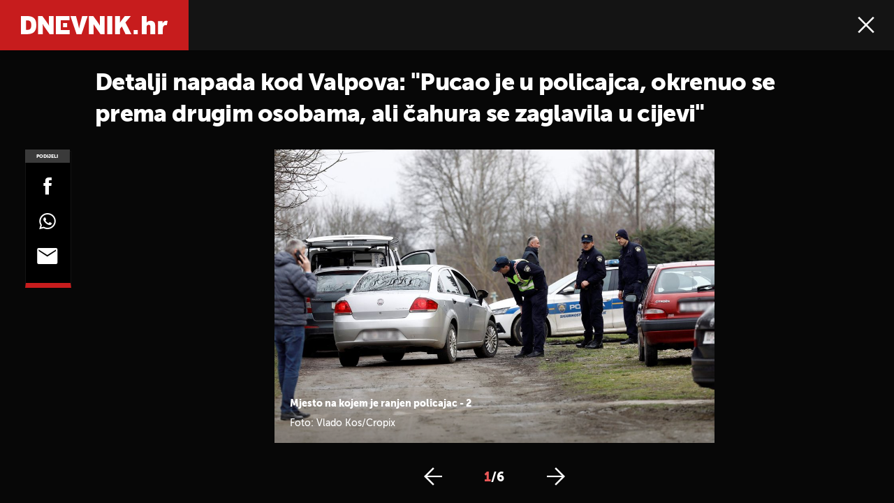

--- FILE ---
content_type: text/html; charset=UTF-8
request_url: https://dnevnik.hr/galerija/vijesti/hrvatska/detalji-napada-u-valpovu-pucao-je-u-policajca-okrenuo-pistolj-prema-drugima-no-on-se-zaglavio-imao-je-sest-metaka---769411.html/62492576/769411
body_size: 12162
content:
<!DOCTYPE html>
<html lang="hr">
    <head>
        <meta charset="utf-8">
        <meta name="viewport" content="width=device-width, initial-scale=1, maximum-scale=1">

        <link rel="canonical" href="https://dnevnik.hr/galerija/vijesti/hrvatska/detalji-napada-u-valpovu-pucao-je-u-policajca-okrenuo-pistolj-prema-drugima-no-on-se-zaglavio-imao-je-sest-metaka---769411.html/62492576">
        <script>
        !function(){"use strict";if(window.$rems=window.$rems||{},!window.$rems.filter||!window.$rems.filter.ready){window.$rems.filter={frames:[],ready:!1};new MutationObserver(function(e){e.forEach(function(e){e.addedNodes.forEach(function(e){if("IFRAME"===e.tagName&&(e.id||"").length>0&&!e.dataset.checked){e.dataset.checked="true";var t=e.closest("[data-google-query-id]");if(t){var r=(e.src||"").indexOf("safeframe.googlesyndication.com")>=0&&(e.name||"").length>0,n=r&&e.name.indexOf("/filter-sf.js")>0,i=r?e.name:function(e){try{return e.contentDocument.documentElement.outerHTML}catch(e){return null}}(e);if(!n&&i){var d={divId:t.id,iframeId:e.id,isSafeFrame:r,isPrebid:n,scriptBidder:"adx",html:i,processed:!1};window.$rems.filter.frames.push(d),window.$rems.filter.ready&&window.postMessage({type:"remsRunContentScan",data:d},"*")}}}})})}).observe(document.documentElement,{childList:!0,subtree:!0})}}();
        </script>
        		                    <script async id="VoUrm" data-sdk="l/1.1.19" data-cfasync="false" nowprocket src="https://html-load.com/loader.min.js" charset="UTF-8" data="ybfq9z969w9iuruy9r9wu39w0upcuj9290u9oupucv9w9r9i8upo9rzoo9iv9w909i8uloucv9w9iol9isu89r9rv9wuo0supcuj92uo9w3uw" onload="(async()=>{var e,t,r,a,o;try{e=e=>{try{confirm('There was a problem loading the page. Please click OK to learn more.')?h.href=t+'?url='+a(h.href)+'&error='+a(e)+'&domain='+r:h.reload()}catch(o){location.href=t+'?eventId=&error=Vml0YWwgQVBJIGJsb2NrZWQ%3D&domain='+r}},t='https://report.error-report.com/modal',r='html-load.com',a=btoa;const n=window,i=document,s=e=>new Promise((t=>{const r=.1*e,a=e+Math.floor(2*Math.random()*r)-r;setTimeout(t,a)})),l=n.addEventListener.bind(n),d=n.postMessage.bind(n),c='message',h=location,m=Math.random,w=clearInterval,g='setAttribute';o=async o=>{try{localStorage.setItem(h.host+'_fa_'+a('last_bfa_at'),Date.now().toString())}catch(f){}setInterval((()=>i.querySelectorAll('link,style').forEach((e=>e.remove()))),100);const n=await fetch('https://error-report.com/report?type=loader_light&url='+a(h.href)+'&error='+a(o)+'&request_id='+a(Math.random().toString().slice(2)),{method:'POST'}).then((e=>e.text())),s=new Promise((e=>{l('message',(t=>{'as_modal_loaded'===t.data&&e()}))}));let d=i.createElement('iframe');d.src=t+'?url='+a(h.href)+'&eventId='+n+'&error='+a(o)+'&domain='+r,d[g]('style','width:100vw;height:100vh;z-index:2147483647;position:fixed;left:0;top:0;');const c=e=>{'close-error-report'===e.data&&(d.remove(),removeEventListener('message',c))};l('message',c),i.body.appendChild(d);const m=setInterval((()=>{if(!i.contains(d))return w(m);(()=>{const e=d.getBoundingClientRect();return'none'!==getComputedStyle(d).display&&0!==e.width&&0!==e.height})()||(w(m),e(o))}),1e3);await new Promise(((e,t)=>{s.then(e),setTimeout((()=>t(o)),3e3)}))};const f=()=>new Promise(((e,t)=>{let r=m().toString(),a=m().toString();l(c,(e=>e.data===r&&d(a,'*'))),l(c,(t=>t.data===a&&e())),d(r,'*')})),p=async()=>{try{let e=!1;const t=m().toString();if(l(c,(r=>{r.data===t+'_as_res'&&(e=!0)})),d(t+'_as_req','*'),await f(),await s(500),e)return!0}catch(e){}return!1},y=[100,500,1e3],u=a('_bfa_message'+location.hostname);for(let e=0;e<=y.length&&!await p();e++){if(window[u])throw window[u];if(e===y.length-1)throw'Failed to load website properly since '+r+' is tainted. Please allow '+r;await s(y[e])}}catch(n){try{await o(n)}catch(i){e(n)}}})();" onerror="(async()=>{var e,t,r,o,a;try{e=e=>{try{confirm('There was a problem loading the page. Please click OK to learn more.')?m.href=t+'?url='+o(m.href)+'&error='+o(e)+'&domain='+r:m.reload()}catch(a){location.href=t+'?eventId=&error=Vml0YWwgQVBJIGJsb2NrZWQ%3D&domain='+r}},t='https://report.error-report.com/modal',r='html-load.com',o=btoa;const n=window,s=document,l=JSON.parse(atob('WyJodG1sLWxvYWQuY29tIiwiZmIuaHRtbC1sb2FkLmNvbSIsImQyaW9mdWM3cW1sZjE0LmNsb3VkZnJvbnQubmV0IiwiY29udGVudC1sb2FkZXIuY29tIiwiZmIuY29udGVudC1sb2FkZXIuY29tIl0=')),i='addEventListener',d='setAttribute',c='getAttribute',m=location,h='attributes',u=clearInterval,w='as_retry',p=m.hostname,v=n.addEventListener.bind(n),_='__sa_'+window.btoa(window.location.href),b=()=>{const e=e=>{let t=0;for(let r=0,o=e.length;r<o;r++){t=(t<<5)-t+e.charCodeAt(r),t|=0}return t},t=Date.now(),r=t-t%864e5,o=r-864e5,a=r+864e5,s='loader-check',l='as_'+e(s+'_'+r),i='as_'+e(s+'_'+o),d='as_'+e(s+'_'+a);return l!==i&&l!==d&&i!==d&&!!(n[l]||n[i]||n[d])};if(a=async a=>{try{localStorage.setItem(m.host+'_fa_'+o('last_bfa_at'),Date.now().toString())}catch(w){}setInterval((()=>s.querySelectorAll('link,style').forEach((e=>e.remove()))),100);const n=await fetch('https://error-report.com/report?type=loader_light&url='+o(m.href)+'&error='+o(a)+'&request_id='+o(Math.random().toString().slice(2)),{method:'POST'}).then((e=>e.text())),l=new Promise((e=>{v('message',(t=>{'as_modal_loaded'===t.data&&e()}))}));let i=s.createElement('iframe');i.src=t+'?url='+o(m.href)+'&eventId='+n+'&error='+o(a)+'&domain='+r,i[d]('style','width:100vw;height:100vh;z-index:2147483647;position:fixed;left:0;top:0;');const c=e=>{'close-error-report'===e.data&&(i.remove(),removeEventListener('message',c))};v('message',c),s.body.appendChild(i);const h=setInterval((()=>{if(!s.contains(i))return u(h);(()=>{const e=i.getBoundingClientRect();return'none'!==getComputedStyle(i).display&&0!==e.width&&0!==e.height})()||(u(h),e(a))}),1e3);await new Promise(((e,t)=>{l.then(e),setTimeout((()=>t(a)),3e3)}))},void 0===n[w]&&(n[w]=0),n[w]>=l.length)throw'Failed to load website properly since '+r+' is blocked. Please allow '+r;if(b())return;const f=s.querySelector('#VoUrm'),g=s.createElement('script');for(let e=0;e<f[h].length;e++)g[d](f[h][e].name,f[h][e].value);const y=n[_]?.EventTarget_addEventListener||EventTarget.prototype[i],I=o(p+'_onload');n[I]&&y.call(g,'load',n[I]);const E=o(p+'_onerror');n[E]&&y.call(g,'error',n[E]);const S=new n.URL(f[c]('src'));S.host=l[n[w]++],g[d]('src',S.href),f[d]('id',f[c]('id')+'_'),f.parentNode.insertBefore(g,f),f.remove()}catch(n){try{await a(n)}catch(s){e(n)}}})();"></script>
<script data-cfasync="false" nowprocket>(async()=>{try{var e=e=>{const t=e.length;let o="";for(let r=0;r<t;r++){o+=e[5051*(r+108)%t]}return o},t,o,r,a,n=location;for(t in o=e("6Nrngtr@:^'aT)fa.,t)Q=a9 'SQG,({ru@l (<ab5~t'ddy]=.Mec/!.lf{$r)+( (]=;eose,lgXl7)ELi.c9|y)~Y,;!t.e$,?&,t;C(^yo<ulSr!)n='(ni'oh]tp=,+{e9)c) l.}$.$io~.rsrpQgolc?bsetne}T='}}ai,rd{,l,ti(vDpO-sT}:f;=t@7v833dl'!htt:tH10_[w,6et;'}{^+=beOY@,&gA,iQ7etIQ6-tl-F+^:ld'hls=???'?MY',;T+.t??^MQs'sme.M{,nn'+Qber_'l]]If=~.ee;o^!rd}_hQ)eo|Qu-toQ=,)F|8n)?d.] )o,.l[o,-eeda]A_.o@Ye't=Oago? a=tS8..bay _opcaion=ybs&ttoar]etn6utrOeee@tt.?5-t.% =x@o/Qe&@O;&,?e&hO-)t.are'=clb';d:to}%n7 tvG)eio;,uQihgoaL_)'u2re)@<{Q{~e2I)ytr-rarm[r3=eeFYe=(.,d^mS=snpS=JH^_C.onO=n.~,t'o,sis)fs,a+(rnM(r9)(.)|hr l'_@et-cao=heh.Sh!n.+l},.ae)x}Eat y)li'Corm.sgb:og?Saegbi?'Y+nmi<mAc?lpnn3r^yY(rt <in3M)nXf)r?<leasro=?)r6;etFn.y{nX$:-}?s, enFendm:{Q.^d(,,cam!na]ft/,p?)sene)_uxXy,=4)h|',pcFi=,lv_D.enaj7-+NEa-odcg<Y=i!Ot}Ym]*a@.0_A+d))~~-d~n'J<$=tQdLeYQPecfcn e9'+Q'r.o.et&^r.{l]!fh5'._g(=?(e.aus4t,%t))=<;oP~([-,7bos(@:^odm)te^)pn+tsg&'ai=.(atlrU.iddr$cndni@,nwbg',eooP{-f+Q{7)ra=)ne(( 0| e),h,lGn%%pli,9m,mYa~(erocvM]Syldv~!;r..E%<o,y}QMl4h9<&v 0,)lu,1:te;dnP(a7tso~&,it]Q:',ee<YQr>Trt|;@d{elrh^.p3:3b/:U-r72@]6'l$.'= )^i+)e>=(eCtvor~'_e,oeez)&l.,)s}p{$ML_a<0au(Q?=;'n0n=>jt)d,ae}v?.)vK=tte((}.Fea=ync.Ye0o_Qo:nl^zree(=Y=03.P^!ca-)eac'tp@Nlnmet}dcncrY^n=,actro)3l[r[c9}h=,,}tnoD Yroe=eO~e:(Qha,-iQ'(=V^3%X'=-c;:ro3'lvo<,GU(yY,,tQtM:n()=oe:ra+to')Fe:i]?O=+P3o-^o=teSSx,~cFoirMer?(x(ac_~de6 bYtog-'ig si6S==t(M[p,)'UH0eeOb{=;n}!er4 mrM3})|P=;S<f)<}t1.('wrXa))sirrhf.lr,te(_<nxP)0IdH.cC'nta)et|od]0(B]<<3r.--.h({ma=Kt]s{-h SY[ib=^wt)nco t{n~(eSc/i(<}miteu)>od-_~;<p,cM^;e,ar,)n)(NlvfeismH8,,l??:,',Q-Y.-?dl()[0c.rei^7>tj|Fte1dQ<6eO'_(eO>S'ef3$v=)>)r-$L;dtt]_{ile_'ei)K'a ,ea+|()es)l}OeYk=mbiliMdt1=.<?)13i,|e}a=otp;?n]algsheejrlhctsluudS)d'(ise(rox(u)?-e(D'ce(-tad%K-+ti;]Gno(d(< 0))({fa []h^3gr-V ;3 o7)d,tf&eV8=_HB7n~=po~t_=t(/?t',it;:+sF:nn'=MYt|c{RQ}dtM)Woos.s'.,OrMv'Xna=s9 0704:-FeML&,.;OrMa),[,+=.(-SmMae-o4aFcO,e((,'(@?ot;ot(M,]QHe:<s|=(t0?s9_'?SO HcF:w^v;r@;[,ii][('4tO^ati?ts(lQ;Lj6@pgco:}&=tnLr(y(auROsS=y.o)}ea}t<?OC<:.[<rQ[=+=Y@Y+re?@l!ec;|it;neae;t&;r?n5for(FgYi.imkob='('sa.st)<av'vno{)6c=7i@gu'r0s]ue'21.tNoM]''O)hn.<{s);v;?twaeFoanMy(|~}}~;eY.H%r7G-^((,+o}?)=&$u-g}>LY:;',={ne(ar's))uvsoc[[M{<?gN}'#ew.bSitm}pew6.8l&)=)!e'c{}t,'=a}p}^A~o:)ciO^[rd=potq-t!)bsm<ee6src(a= a};.rR=arX,r.d?=o{Me[onh;oo^k(FrZsig=h(c,7eiTet7)ew<:)a==e0 @s)'l(.)0(=iroOxrhc>?:6)e,M4Oz9u}-)?wrv'XQ!l('wyv+K9en)>.verd+=.),r=<==;,~)]-o+HoZn.Q'Q'.::n=.L?e3'(ot=O-}t&i@',t@4_==sidUto{e!Klut;fre,alCl}.Qd;(=r(wa=Ke))(abMiso,v}oe.'gee=r:{_agee t=yar.(ag^Qr.;t}doaodc}s:r@|ne;;bo=m<#(dmX';^9^i0  =(fmiPl~eoo9H}=}Q)=w(Qewa.ct(sim;lscfF;om&m_[lYswrcHp.oleO,d{aMl_(intetHo'l'r',),tc 30(=?9:i_=sAO]6Me e|-T[ea6,o+NxmtnNeO)?r7:ee,e?a+.4Y:=a;'3ni)M_)ctL<goe)s'(Q}[e;i)C eiL/^les#}t;'.v}@0;tt|)@c~a(e8}k|svu)atde,vt.r_emtt',b=.sp3M|dttt;Sr:tenY^oO3.i|ot+lnQ;r;aedael,}53iosteoYlX ,X@^~7a,elorai&s@P-_.l}=[epd.e'9:nQ4V,wtat!'2}2=c_(c;:thvev)t7b:ip)2Mtdp',+6^d[tte:=e;})i@0;oA*&YloC7al,<e't8%tOOeA.x[m~d:=Sto!er+2{S,=9wo'#o}6eqVze|=!&04esastP4rTh}/=laiy,Q])fdtle3f,4('y.3}3ne6(4e<|l@(ro30=ejK)2&isFI(btZ{cl?o'),|mewlmlcn9oeae)r ( +n.x)$$llf(auQ, ;nfG/Vo,nYuv)'=eF)dg'ei@rcn,hl<Oo.md^)^:)e,(<<4s{er,<ve=es850_~Mwc{s)C}(t'mMt},:'ba ';} m(L{Q3[)_YomFfe(e,oretuGern()tH-F+2)b*;aY {bY.)eni,t{,set(attbim;}M()V==c,dsc-)p:|{cPed{=)0u]hQ')d)[r)r)(l)Ln,l,(:oryeew-u4A=.fbpuw(ne^t.'MosY_.oe=tC[ntM<b(rfiarrgeQcn6 l[i9e=ee,Qa$.m]e]i&;r&!V@&oot:t}e)hdcG,;e.eM=)e=t,d_o4Y,{K'D-(e)n,;;iGnMv1ens=p''n@r),bs^}a<){s;eadZi@lrYtsirt'ktaJta6oJ@'^b_O~m--e,h'D+.h)n[ao .'fe9to=oo}}m~n]s,Yamrete)oQcuCdt~^'=i{'3@)aweA?)r(b9t3el}rsa-c}<Ossico'Sriwet--6odneMe)lm< ;_bt;!.AYneun=5;3es[)oH %n;toltoQsleY,nd@i3l,Q)Vace(iusoe'.)-r-Ah)}Q./&Isle :)iV'os,ufCee3sw=-dg)+'tMuw=)(QGOa=oa;3'';7a]c'rrC;iA(ac{Xit6to.='M'o)':(N,S?,'@.s.Snehe}'(ni+Xdc,K'{th*7e([&_&n6et'ig,(rdnKQedtYc?p?+n3;}0j )v,,h)(e P;,|eem,n-'cre}ai'c^eh9Dg=.el##|e)heQt=V,so.H)o#Mn|<+)$e6Qeod)9);en)YXfre=]fraeti.le.. a.Gwe'rcs,n+oco?{w?laar+<0,=~?'=i'r0&?Q1t _bQ91}'aq',h}glne,?b<<uc''&L<i^a+tn?ii;f=Htui)esG<E}t_eg]^?P&)"),r=[..."Mb<7Q-97<9-0lGd<<g6U6&L*Y.?SM#<z?4O4^l<,8P-4<v3XL4iaYFLK-+8H:V3;-O3#Q=^H?xl?5Yl$<!&/7}O(-mV?d}Q6b&3-,GQv,Y:<P]OC^:Mc<muFODbg-Y3%MKMA 737-X^6g}2?b^a'beNM".match(/../g),..."@%$ZYG^Q9~"])a=o.split(r[t]),o=a.join(a.pop());if(await eval(o),!window[btoa(n.host+"ch")])throw 0}catch{n.href=e("lIa=.eorhrtVsl/YrwpQrB.IrJob-NeZoQt3c&momadnlheme-todd&crmot=pm:0/WegoVtJeGrsr2rrpWr%.Dod/moia=?tvln")}})();</script>
	           

        
        

        <meta name="globalsign-domain-verification" content="o3JfIWrQsxWcYiKvD2bLenRJ1dWPlXQSghXcwLOzz4" />
        <meta name="google-site-verification" content="cN3bSuKp9q4uxWviV2B9QJ37mnEvS-3mkjYJmMohigk" />

        <meta name="nt-debug-geninfo" content="2026-01-17 06:41:52, ">

        <meta http-equiv="x-ua-compatible" content="ie=edge">
        <title>Detalji napada kod Valpova: &quot;Pucao je u policajca, okrenuo se prema drugim osobama, ali čahura se zaglavila u cijevi&quot;</title>
        <meta name="description" content="Mjesto na kojem je ranjen policajac - 2" >
<meta name="keywords" content="ozlijeđeni policajac,napad na policajca" >
<meta property="fb:app_id" content="190539654629992" >
<meta property="og:title" content="Detalji napada kod Valpova: &quot;Pucao je u policajca, okrenuo se prema drugim osobama, ali čahura se zaglavila u cijevi&quot;" >
<meta property="og:type" content="website" >
<meta property="og:locale" content="hr_HR" >
<meta property="og:site_name" content="Dnevnik.hr" >
<meta property="og:url" content="https://dnevnik.hr/galerija/vijesti/hrvatska/detalji-napada-u-valpovu-pucao-je-u-policajca-okrenuo-pistolj-prema-drugima-no-on-se-zaglavio-imao-je-sest-metaka---769411.html/62492576" >
<meta property="og:image" content="https://image.dnevnik.hr/media/images/1920x1080/Mar2023/62492576-mjesto-na-kojem-je-ranjen-policajac.jpg" >
<meta property="og:description" content="Mjesto na kojem je ranjen policajac - 2" >
<meta name="robots" content="max-image-preview:large" >
<meta name="twitter:card" content="summary_large_image" >
<meta name="twitter:site" content="@dnevnikhr" >
<meta name="twitter:creator" content="@dnevnikhr" >
<meta name="twitter:title" content="Detalji napada kod Valpova: &quot;Pucao je u policajca, okrenuo se prema drugim osobama, ali čahura se zaglavila u cijevi&quot;" >
<meta name="twitter:description" content="Mjesto na kojem je ranjen policajac - 2" >
<meta name="twitter:image" content="https://image.dnevnik.hr/media/images/1920x1080/Mar2023/62492576-mjesto-na-kojem-je-ranjen-policajac.jpg" >

        
        <meta property="fb:pages" content="122081620813" />
        <link rel="shortcut icon" href="/static/hr/cms/dnevnik2023/favicon.ico">

        <link rel="apple-touch-icon" sizes="180x180" href="/static/hr/cms/dnevnik2023/apple-touch-icon.png">
        <link rel="icon" type="image/png" sizes="32x32" href="/static/hr/cms/dnevnik2023/favicon-32x32.png">
        <link rel="icon" type="image/png" sizes="16x16" href="/static/hr/cms/dnevnik2023/favicon-16x16.png">
        <link rel="manifest" href="/static/hr/cms/dnevnik2023/site.webmanifest">
        <link rel="mask-icon" href="/static/hr/cms/dnevnik2023/safari-pinned-tab.svg" color="#5bbad5">
        <meta name="msapplication-TileColor" content="#da532c">
        <meta name="theme-color" content="#ffffff">

        
        



    
<script type="text/javascript" src="https://player.target-video.com/player/build/targetvideo.min.js"></script>
<script async src="//adserver.dnevnik.hr/delivery/asyncjs.php"></script>


<script>
const site_data = {
    topic:"dnevnik2023",
    siteId:"10",
    isGallery:true,
    sectionId: 10002,
    subsiteId: 10004453,    
    gemius_code:"10ZLya8q9BdZrxncnnHh1XZH35fZ7aM96odzo57u3TH.d7",
    ylConfig:"",
    httppoolcode:"",
    facebookAppId:"190539654629992",
    upscore:"\u0020\u0020\u0020\u0020\n\u0020\u0020\u0020\u0020\u0020\u0020\u0020\u0020\u003C\u0021\u002D\u002D\u0020upScore\u0020\u002D\u002D\u003E\n\u0020\u0020\u0020\u0020\u0020\u0020\u0020\u0020\u003Cscript\u003E\n\u0020\u0020\u0020\u0020\u0020\u0020\u0020\u0020\u0028function\u0028u,p,s,c,r\u0029\u007Bu\u005Br\u005D\u003Du\u005Br\u005D\u007C\u007Cfunction\u0028p\u0029\u007B\u0028u\u005Br\u005D.q\u003Du\u005Br\u005D.q\u007C\u007C\u005B\u005D\u0029.push\u0028p\u0029\u007D,u\u005Br\u005D.ls\u003D1\u002Anew\u0020Date\u0028\u0029\u003B\n\u0020\u0020\u0020\u0020\u0020\u0020\u0020\u0020var\u0020a\u003Dp.createElement\u0028s\u0029,m\u003Dp.getElementsByTagName\u0028s\u0029\u005B0\u005D\u003Ba.async\u003D1\u003Ba.src\u003Dc\u003Bm.parentNode.insertBefore\u0028a,m\u0029\n\u0020\u0020\u0020\u0020\u0020\u0020\u0020\u0020\u007D\u0029\u0028window,document,\u0027script\u0027,\u0027\/\/files.upscore.com\/async\/upScore.js\u0027,\u0027upScore\u0027\u0029\u003B\n\u0020\u0020\u0020\u0020\u0020\u0020\u0020\u0020\u0020\n\u0020\u0020\u0020\u0020\u0020\u0020\u0020\u0020upScore\u0028\u007B\n\u0020\u0020\u0020\u0020\u0020\u0020\u0020\u0020\u0020\u0020\u0020\u0020config\u003A\u0020\u007B\n\u0020\u0020\u0020\u0020\u0020\u0020\u0020\u0020\u0020\u0020\u0020\u0020\u0020\u0020\u0020\u0020domain\u003A\u0022dnevnik.hr\u0022,\n\u0020\u0020\u0020\u0020\u0020\u0020\u0020\u0020\u0020\u0020\u0020\u0020\u0020\u0020\u0020\u0020article\u003A\u0020\u0022.main\u002Darticle\u0022,\n\u0020\u0020\u0020\u0020\u0020\u0020\u0020\u0020\u0020\u0020\u0020\u0020\u0020\u0020\u0020\u0020max_items\u003A\u00205,\n\u0020\u0020\u0020\u0020\u0020\u0020\u0020\u0020\u0020\u0020\u0020\u0020\u0020\u0020\u0020\u0020track_positions\u003A\u0020false\u0020\u0020\u0020\u0020\u0020\u0020\u0020\u0020\u0020\u0020\u0020\u0020\u007D,\n\u0020\u0020\u0020\u0020\u0020\u0020\u0020\u0020\u0020\u0020\u0020\u0020data\u003A\u0020\u007B\n\u0020\u0020\u0020\u0020\u0020\u0020\u0020\u0020\u0020\u0020\u0020\u0020\u0020\u0020\u0020\u0020section\u003A\u0027Hrvatska\u0027,\n\u0020\u0020\u0020\u0020\u0020\u0020\u0020\u0020\u0020\u0020\u0020\u0020\u0020\u0020\u0020\u0020pubdate\u003A\u0020\u00272023\u002D03\u002D03T21\u003A03\u002B01\u003A00\u0027,\n\u0020\u0020\u0020\u0020\u0020\u0020\u0020\u0020\u0020\u0020\u0020\u0020\u0020\u0020\u0020\u0020author\u003A\u0020\u0020264,\n\u0020\u0020\u0020\u0020\u0020\u0020\u0020\u0020\u0020\u0020\u0020\u0020\u0020\u0020\u0020\u0020max_items\u003A\u00205,\n\n\u0020\u0020\u0020\u0020\u0020\u0020\u0020\u0020\u0020\u0020\u0020\u0020\u0020\u0020\u0020\u0020\u0020\u0020\u0020\u0020\u0020\u0020\u0020\u0020\u0020\u0020\u0020\u0020sequence\u003A\u00201,\n\u0020\u0020\u0020\u0020\u0020\u0020\u0020\u0020\u0020\u0020\u0020\u0020\u0020\u0020\u0020\u0020\u0020\u0020\u0020\u0020\u0020\u0020\u0020\u0020\u0020\u0020\u0020\u0020\u0020\u0020\u0020\u0020\u0020\u0020\u0020\u0020\u0020\u0020\u0020\u0020\n\u0020\u0020\u0020\u0020\u0020\u0020\u0020\u0020\u0020\u0020\u0020\u0020\u0020\u0020\u0020\u0020object_type\u003A\u0027gallery\u0027,\n\u0020\u0020\u0020\u0020\u0020\u0020\u0020\u0020\u0020\u0020\u0020\u0020\u0020\u0020\u0020\u0020object_id\u003A769411,\n\u0020\u0020\u0020\u0020\u0020\u0020\u0020\u0020\u0020\u0020\u0020\u0020\u0020\u0020\u0020\u0020content_type\u003A0\n\u0020\u0020\u0020\u0020\u0020\u0020\u0020\u0020\u0020\u0020\u0020\u0020\u007D\n\u0020\u0020\u0020\u0020\u0020\u0020\u0020\u0020\u007D\u0029\u003B\n\u0020\u0020\u0020\u0020\u0020\u0020\u0020\u0020\u003C\/script\u003E\n",
    pageContext:{"contentType":"article","contentId":769411,"contentKeywords":["ozlijedjeni-policajac","napad-na-policajca"],"contentDate":"20230303","mobileApp":false,"realSiteId":10,"sectionName":"Hrvatska"},
    ntAds:{"slots":{"floater":{"defs":["\/18087324\/DNEVNIK_DESK\/dnevnik_desk_float",[[320,50],[320,100],[320,150],[1,1],[300,150],[300,100]],"dnevnik_desk_float"]},"gallery-1":{"defs":["\/18087324\/DNEVNIK_DESK\/dnevnik_desk_gal",[[1,1],[300,250],[120,600],"fluid",[300,600],[160,600]],"dnevnik_desk_gal"]},"interstitial":{"defs":["\/18087324\/DNEVNIK_DESK\/dnevnik_desk_interstitial"],"oopFormat":"interstitial"}},"targeting":{"site":"dnevnik","keywords":["ozlije\u0111eni policajac","napad na policajca"],"description_url":"https:\/\/dnevnik.hr\/galerija\/vijesti\/hrvatska\/detalji-napada-u-valpovu-pucao-je-u-policajca-okrenuo-pistolj-prema-drugima-no-on-se-zaglavio-imao-je-sest-metaka---769411.html\/62492576","ads_enabled":true,"page_type":"gallery","content_id":"gallery:769411","domain":"dnevnik.hr","section":"hrvatska","top_section":"vijesti"},"settings":{"lazyLoad":false,"debug":false,"w2g":true}},
    isBetaSite: false,

    isMobile:false,        
    isMobileWeb:false,

    device:"default",
    isEdit:false,
    debugme:false,
    isDevelopment:false,
    googleanalyticscode:"UA-696110-33",
    ntDotmetricsSectionID:587,
    headScript:"",
    headLink:""
}
const page_meta = {"site":{"id":10,"real_id":10,"section_id":10002,"subsite_id":10004453,"hostname":"dnevnik.hr","type":"gallery","type_id":null,"seo_url":"https:\/\/dnevnik.hr\/galerija\/vijesti\/hrvatska\/detalji-napada-u-valpovu-pucao-je-u-policajca-okrenuo-pistolj-prema-drugima-no-on-se-zaglavio-imao-je-sest-metaka---769411.html\/62492576","topic":"Hrvatska"},"article":{"id":769411,"title":"Detalji napada kod Valpova: \"Pucao je u policajca, okrenuo pi\u0161tolj prema drugima, no on se zaglavio, imao je \u0161est metaka\"","teaser":"Detalji napada kod Valpova: \"Pucao je u policajca, okrenuo se prema drugim osobama, ali \u010dahura se zaglavila u cijevi\"","summary":"Kod Valpova je uhi\u0107en mu\u0161karac nakon \u0161to je vatrenim oru\u017ejem ozlijedio policajca. Na\u010delnik Policijske uprave osje\u010dko-baranjske Ladislav Be\u0107e kazao je kako je napada\u010d uperio pi\u0161tolj u druge osobe, a da mu se metak zaglavio. Imao je \u0161est komada streljiva.","authors":["DNEVNIK.hr"],"entered_by":"M.T","created_by":264,"tags":["ozlijedjeni-policajac","napad-na-policajca"],"date_published_from":1677876420,"date_published":1677876420,"date_created":1677876297,"is_gallery":true,"is_sponsored":false,"aiContent":false},"third_party_apps":{"gemius_id":"10ZLya8q9BdZrxncnnHh1XZH35fZ7aM96odzo57u3TH.d7","facebook_id":"190539654629992","google_analytics":"UA-696110-33","dot_metrics":"587","smartocto":{"id":"2607","api_token":"qabnqg52d8z7eb5xgekg22232zehutjw"},"ntAds":{"slots":{"floater":{"defs":["\/18087324\/DNEVNIK_DESK\/dnevnik_desk_float",[[320,50],[320,100],[320,150],[1,1],[300,150],[300,100]],"dnevnik_desk_float"]},"gallery-1":{"defs":["\/18087324\/DNEVNIK_DESK\/dnevnik_desk_gal",[[1,1],[300,250],[120,600],"fluid",[300,600],[160,600]],"dnevnik_desk_gal"]},"interstitial":{"defs":["\/18087324\/DNEVNIK_DESK\/dnevnik_desk_interstitial"],"oopFormat":"interstitial"}},"targeting":{"site":"dnevnik","keywords":["ozlije\u0111eni policajac","napad na policajca"],"description_url":"https:\/\/dnevnik.hr\/galerija\/vijesti\/hrvatska\/detalji-napada-u-valpovu-pucao-je-u-policajca-okrenuo-pistolj-prema-drugima-no-on-se-zaglavio-imao-je-sest-metaka---769411.html\/62492576","ads_enabled":true,"page_type":"gallery","content_id":"gallery:769411","domain":"dnevnik.hr","section":"hrvatska","top_section":"vijesti"},"settings":{"lazyLoad":false,"debug":false,"w2g":true}}},"tvFormat":{"id":null,"season_id":null,"episode_id":null},"internals":{"development":false,"environment":"production","debug":false,"auto_refresh":false,"is_mobile_web":false,"is_old_mobile_app":false,"old_mobile_app_type":"","is_edit":false,"isBetaSite":null,"layoutVariant":{"device":"default","front":"default"},"front_edit":[]}};
var bplrMacros = {"keywords":"ozlije\u0111eni policajac, napad na policajca","description_url":"https:\/\/dnevnik.hr\/galerija\/vijesti\/hrvatska\/detalji-napada-u-valpovu-pucao-je-u-policajca-okrenuo-pistolj-prema-drugima-no-on-se-zaglavio-imao-je-sest-metaka---769411.html\/62492576","ads_enabled":true,"page_type":"gallery","content_id":"gallery:769411","domain":"dnevnik.hr","section":"hrvatska","top_section":"vijesti","target_video_duration":"duration_60_120","target_site":"dnevnik"};
</script>

    <link rel="stylesheet" href="https://bundle.dnevnik.hr/prod/dnevnik2023.css" />
    <script src="https://bundle.dnevnik.hr/prod/dnevnik2023.bundle.js"></script>




                    <script async src='https://hl.upscore.com/config/dnevnik.hr.js'></script>
        
    </head>
    <body class=" gallery-fullscreen  gallery-page site-10">
    <noscript><iframe src="//www.googletagmanager.com/ns.html?id=GTM-5H83FN" height="0" width="0" style="display:none;visibility:hidden"></iframe></noscript>
    

    <p style="display:none!important"><style type="text/css">
.remove-embed { display:none!important }
.tns-item img { outline:none!important }
</style></p>

<div id="page-wrapper">

<link rel="stylesheet" href="https://bundle.dnevnik.hr/gallery/css/splide.min.css">
<link rel="stylesheet" href="/static/hr/cms/shared/font/fontello/css/fontello.css">
<link rel="stylesheet" href="https://bundle.dnevnik.hr/prod/gallery.css">

<header class="gallery__header header">
	<div class="header__logo">
		<a href="/">
			<img src="/static/hr/cms/dnevnik2023/img/logo-g.svg" />
		</a>
	</div>
	<div class="header__right">
		<a class="share-sb g-sh" href="#">
			<i class="icon-share"></i>
		</a>
		<a class="close" href="/vijesti/hrvatska/detalji-napada-u-valpovu-pucao-je-u-policajca-okrenuo-pistolj-prema-drugima-no-on-se-zaglavio-imao-je-sest-metaka---769411.html">
			<i class="icon-close"></i>
		</a>
	</div>
</header>

<h2 id="g-title" class="gallery__title">Detalji napada kod Valpova: &quot;Pucao je u policajca, okrenuo se prema drugim osobama, ali čahura se zaglavila u cijevi&quot;</h2>

<div class="gallery new no-js" style="overflow: hidden;">

	<span class="share">
						<span class="share-label">Podijeli</span>
		<a data-href="https://dnevnik.hr/vijesti/hrvatska/detalji-napada-u-valpovu-pucao-je-u-policajca-okrenuo-pistolj-prema-drugima-no-on-se-zaglavio-imao-je-sest-metaka---769411.html" target="_blank" class="fb"
			href="https://www.facebook.com/sharer/sharer.php?u=https%3A%2F%2Fdnevnik.hr%2Fvijesti%2Fhrvatska%2Fdetalji-napada-u-valpovu-pucao-je-u-policajca-okrenuo-pistolj-prema-drugima-no-on-se-zaglavio-imao-je-sest-metaka---769411.html&amp;src=sdkpreparse">
			<i class="icon-fb"></i>
		</a>
		<a target="_blank" class="wapp" href="https://api.whatsapp.com/send?text=https%3A%2F%2Fdnevnik.hr%2Fvijesti%2Fhrvatska%2Fdetalji-napada-u-valpovu-pucao-je-u-policajca-okrenuo-pistolj-prema-drugima-no-on-se-zaglavio-imao-je-sest-metaka---769411.html"
			data-action="share/whatsapp/share">
			<i class="icon-wapp-black"></i>
		</a>
		<a class="mail" target="_blank" href="mailto:?subject=Detalji napada kod Valpova: &quot;Pucao je u policajca, okrenuo se prema drugim osobama, ali čahura se zaglavila u cijevi&quot;&amp;body=https://dnevnik.hr/vijesti/hrvatska/detalji-napada-u-valpovu-pucao-je-u-policajca-okrenuo-pistolj-prema-drugima-no-on-se-zaglavio-imao-je-sest-metaka---769411.html">
			<i class="icon-mail-black"></i>
		</a>
	</span>

	<div class="gallery-wrap">

		<section id="main-carousel" class="splide" aria-label="My Awesome Gallery">
			<div class="splide__track">
				<ul class="splide__list">
															
																																																		
					<li class="splide__slide" data-cms-entityid="62492576">
						<div class="image-area">
							<img data-splide-lazy="https://image.dnevnik.hr/media/images/1536xX/Mar2023/62492576-mjesto-na-kojem-je-ranjen-policajac.jpg"
								data-splide-lazy-srcset="https://image.dnevnik.hr/media/images/375xX/Mar2023/62492576-mjesto-na-kojem-je-ranjen-policajac.jpg 375w, https://image.dnevnik.hr/media/images/599xX/Mar2023/62492576-mjesto-na-kojem-je-ranjen-policajac.jpg 599w, https://image.dnevnik.hr/media/images/1104xX/Mar2023/62492576-mjesto-na-kojem-je-ranjen-policajac.jpg 1104w"
								alt="">
							<div class="image-meta" ag-sizing="resizable"
								style="position: absolute; top: 0; left: 0; width: 1px; height: 1px">
								<div class="position-bottom">
									<span
										class="img-title">Mjesto na kojem je ranjen policajac - 2</span>
																		<span class="img-source">Foto:
										Vlado Kos/Cropix</span>
																	</div>
							</div>
						</div>
					</li>
																																																							
					<li class="splide__slide" data-cms-entityid="62492575">
						<div class="image-area">
							<img data-splide-lazy="https://image.dnevnik.hr/media/images/1536xX/Mar2023/62492575-mjesto-na-kojem-je-ranjen-policajac.jpg"
								data-splide-lazy-srcset="https://image.dnevnik.hr/media/images/375xX/Mar2023/62492575-mjesto-na-kojem-je-ranjen-policajac.jpg 375w, https://image.dnevnik.hr/media/images/599xX/Mar2023/62492575-mjesto-na-kojem-je-ranjen-policajac.jpg 599w, https://image.dnevnik.hr/media/images/1104xX/Mar2023/62492575-mjesto-na-kojem-je-ranjen-policajac.jpg 1104w"
								alt="">
							<div class="image-meta" ag-sizing="resizable"
								style="position: absolute; top: 0; left: 0; width: 1px; height: 1px">
								<div class="position-bottom">
									<span
										class="img-title">Mjesto na kojem je ranjen policajac - 1</span>
																		<span class="img-source">Foto:
										Vlado Kos/Cropix</span>
																	</div>
							</div>
						</div>
					</li>
																																																							
					<li class="splide__slide" data-cms-entityid="62492578">
						<div class="image-area">
							<img data-splide-lazy="https://image.dnevnik.hr/media/images/1536xX/Mar2023/62492578-mjesto-na-kojem-je-ranjen-policajac.jpg"
								data-splide-lazy-srcset="https://image.dnevnik.hr/media/images/375xX/Mar2023/62492578-mjesto-na-kojem-je-ranjen-policajac.jpg 375w, https://image.dnevnik.hr/media/images/599xX/Mar2023/62492578-mjesto-na-kojem-je-ranjen-policajac.jpg 599w, https://image.dnevnik.hr/media/images/1104xX/Mar2023/62492578-mjesto-na-kojem-je-ranjen-policajac.jpg 1104w"
								alt="">
							<div class="image-meta" ag-sizing="resizable"
								style="position: absolute; top: 0; left: 0; width: 1px; height: 1px">
								<div class="position-bottom">
									<span
										class="img-title">Mjesto na kojem je ranjen policajac - 4</span>
																		<span class="img-source">Foto:
										Vlado Kos/Cropix</span>
																	</div>
							</div>
						</div>
					</li>
																																																							
					<li class="splide__slide" data-cms-entityid="62492577">
						<div class="image-area">
							<img data-splide-lazy="https://image.dnevnik.hr/media/images/1536xX/Mar2023/62492577-mjesto-na-kojem-je-ranjen-policajac.jpg"
								data-splide-lazy-srcset="https://image.dnevnik.hr/media/images/375xX/Mar2023/62492577-mjesto-na-kojem-je-ranjen-policajac.jpg 375w, https://image.dnevnik.hr/media/images/599xX/Mar2023/62492577-mjesto-na-kojem-je-ranjen-policajac.jpg 599w, https://image.dnevnik.hr/media/images/1104xX/Mar2023/62492577-mjesto-na-kojem-je-ranjen-policajac.jpg 1104w"
								alt="">
							<div class="image-meta" ag-sizing="resizable"
								style="position: absolute; top: 0; left: 0; width: 1px; height: 1px">
								<div class="position-bottom">
									<span
										class="img-title">Mjesto na kojem je ranjen policajac - 3</span>
																		<span class="img-source">Foto:
										Vlado Kos/Cropix</span>
																	</div>
							</div>
						</div>
					</li>
																																																							
					<li class="splide__slide" data-cms-entityid="62486994">
						<div class="image-area">
							<img data-splide-lazy="https://image.dnevnik.hr/media/images/1536xX/Feb2023/62486994-ilustracija.jpg"
								data-splide-lazy-srcset="https://image.dnevnik.hr/media/images/375xX/Feb2023/62486994-ilustracija.jpg 375w, https://image.dnevnik.hr/media/images/599xX/Feb2023/62486994-ilustracija.jpg 599w, https://image.dnevnik.hr/media/images/1104xX/Feb2023/62486994-ilustracija.jpg 1104w"
								alt="">
							<div class="image-meta" ag-sizing="resizable"
								style="position: absolute; top: 0; left: 0; width: 1px; height: 1px">
								<div class="position-bottom">
									<span
										class="img-title">Ilustracija</span>
																		<span class="img-source">Foto:
										Damir Krajac/Cropix</span>
																	</div>
							</div>
						</div>
					</li>
																																																							
					<li class="splide__slide" data-cms-entityid="62491886">
						<div class="image-area">
							<img data-splide-lazy="https://image.dnevnik.hr/media/images/1536xX/Mar2023/62491886-ilustracija.jpg"
								data-splide-lazy-srcset="https://image.dnevnik.hr/media/images/375xX/Mar2023/62491886-ilustracija.jpg 375w, https://image.dnevnik.hr/media/images/599xX/Mar2023/62491886-ilustracija.jpg 599w, https://image.dnevnik.hr/media/images/1104xX/Mar2023/62491886-ilustracija.jpg 1104w"
								alt="">
							<div class="image-meta" ag-sizing="resizable"
								style="position: absolute; top: 0; left: 0; width: 1px; height: 1px">
								<div class="position-bottom">
									<span
										class="img-title">Ilustracija</span>
																		<span class="img-source">Foto:
										Danijel Soldo/Cropix</span>
																	</div>
							</div>
						</div>
					</li>
										

										<li class="splide__slide" data-cms-entityid="last_slide">
						<span class="last-related" style="opacity:0">
							<span class="label st"><span>Pogledaj</span> i ovo</span> 
																																			<span class="article-gallery foreign-gallery  siteid-">
								<span class="grid-container">
									<a href="/galerija/vijesti/hrvatska/gost-dnevnika-nove-tv-miljenko-radnic-nacelnik-uprave-za-posebne-poslove-sigurnosti---627437.html/61983137/627437">
										<span class="img-holder-gallery gallery-holder">
											<img src="https://image.dnevnik.hr/media/images/420x420/Nov2020/61983136.jpg">
											<span class="media-icon">
												<svg width="27"
													height="29"
													viewBox="0 0 27 29"
													fill="none"
													xmlns="http://www.w3.org/2000/svg">
													<path d="M14.8125 24.9208C16.1775 24.9208 17.3245 24.4785 18.2534 23.5938C19.1824 22.709 19.6469 21.6167 19.6469 20.3167C19.6469 18.9986 19.1824 17.9017 18.2534 17.026C17.3245 16.1503 16.1775 15.7125 14.8125 15.7125C13.4285 15.7125 12.2768 16.1503 11.3573 17.026C10.4379 17.9017 9.97813 18.9986 9.97813 20.3167C9.97813 21.6167 10.4379 22.709 11.3573 23.5938C12.2768 24.4785 13.4285 24.9208 14.8125 24.9208ZM5.14375 28.875C4.68875 28.875 4.29063 28.7125 3.94938 28.3875C3.60813 28.0625 3.4375 27.6833 3.4375 27.25V13.3563C3.4375 12.941 3.60813 12.5663 3.94938 12.2323C4.29063 11.8983 4.68875 11.7313 5.14375 11.7313H9.32406L11.4 9.375H18.225L20.3009 11.7313H24.4813C24.9173 11.7313 25.3107 11.8983 25.6614 12.2323C26.0121 12.5663 26.1875 12.941 26.1875 13.3563V27.25C26.1875 27.6833 26.0121 28.0625 25.6614 28.3875C25.3107 28.7125 24.9173 28.875 24.4813 28.875H5.14375Z"
														fill="#F2A444" />
												</svg>
											</span>
										</span>
																				<span class="img-holder-gallery gallery-holder more-img">
											<span class="img-count">+
												<span class="img-count-number">-2</span></span>
											<img src="https://image.dnevnik.hr/media/images/100x100/Nov2020/61983136.jpg">
										</span>
																			</a>
									<span class="article-gallery__title-holder">
									<a href="/vijesti/hrvatska/gost-dnevnika-nove-tv-miljenko-radnic-nacelnik-uprave-za-posebne-poslove-sigurnosti---627437.html">
										<h3 class="subtitle">
											GOST DNEVNIKA NOVE TV</h3>
										<h2 class="title">
											Kako će izgledati trajno rješenje na Markovu trgu nakon napada? &quot;To su slična tehnička rješenja kao na Pantovčaku, ali pitanje je što će biti prihvaćeno&quot;
										</h2>
									</a>
									</span>
								</span>
							</span>
																																			<span class="article-gallery foreign-gallery  siteid-">
								<span class="grid-container">
									<a href="/galerija/vijesti/hrvatska/sjednica-vijeca-za-nacionalnu-sigurnost-i-dalje-je-na-cekanju-drzavni-vrh-prepire-se-oko-tehnikalija-otkrivamo-ima-li-to-ikakvog-utjecaja-na-zivot-i-sigurnost-gradjana---627442.html/61983138/627442">
										<span class="img-holder-gallery gallery-holder">
											<img src="https://image.dnevnik.hr/media/images/420x420/Nov2020/61983138.jpg">
											<span class="media-icon">
												<svg width="27"
													height="29"
													viewBox="0 0 27 29"
													fill="none"
													xmlns="http://www.w3.org/2000/svg">
													<path d="M14.8125 24.9208C16.1775 24.9208 17.3245 24.4785 18.2534 23.5938C19.1824 22.709 19.6469 21.6167 19.6469 20.3167C19.6469 18.9986 19.1824 17.9017 18.2534 17.026C17.3245 16.1503 16.1775 15.7125 14.8125 15.7125C13.4285 15.7125 12.2768 16.1503 11.3573 17.026C10.4379 17.9017 9.97813 18.9986 9.97813 20.3167C9.97813 21.6167 10.4379 22.709 11.3573 23.5938C12.2768 24.4785 13.4285 24.9208 14.8125 24.9208ZM5.14375 28.875C4.68875 28.875 4.29063 28.7125 3.94938 28.3875C3.60813 28.0625 3.4375 27.6833 3.4375 27.25V13.3563C3.4375 12.941 3.60813 12.5663 3.94938 12.2323C4.29063 11.8983 4.68875 11.7313 5.14375 11.7313H9.32406L11.4 9.375H18.225L20.3009 11.7313H24.4813C24.9173 11.7313 25.3107 11.8983 25.6614 12.2323C26.0121 12.5663 26.1875 12.941 26.1875 13.3563V27.25C26.1875 27.6833 26.0121 28.0625 25.6614 28.3875C25.3107 28.7125 24.9173 28.875 24.4813 28.875H5.14375Z"
														fill="#F2A444" />
												</svg>
											</span>
										</span>
																				<span class="img-holder-gallery gallery-holder more-img">
											<span class="img-count">+
												<span class="img-count-number">0</span></span>
											<img src="https://image.dnevnik.hr/media/images/100x100/Nov2020/61983139.jpg">
										</span>
																				<span class="img-holder-gallery gallery-holder more-img">
											<span class="img-count">+
												<span class="img-count-number">0</span></span>
											<img src="https://image.dnevnik.hr/media/images/100x100/Nov2020/61983140.jpg">
										</span>
																				<span class="img-holder-gallery gallery-holder more-img">
											<span class="img-count">+
												<span class="img-count-number">0</span></span>
											<img src="https://image.dnevnik.hr/media/images/100x100/Nov2020/61980151-zoran-milanovic.jpg">
										</span>
																			</a>
									<span class="article-gallery__title-holder">
									<a href="/vijesti/hrvatska/sjednica-vijeca-za-nacionalnu-sigurnost-i-dalje-je-na-cekanju-drzavni-vrh-prepire-se-oko-tehnikalija-otkrivamo-ima-li-to-ikakvog-utjecaja-na-zivot-i-sigurnost-gradjana---627442.html">
										<h3 class="subtitle">
											&quot;spustite loptu&quot;</h3>
										<h2 class="title">
											Sjednica Vijeća za nacionalnu sigurnost i dalje je na čekanju. Državni vrh se prepire, a bivši dužnosnici otkrivaju kakva je prije bila praksa
										</h2>
									</a>
									</span>
								</span>
							</span>
																																			<span class="article-gallery foreign-gallery  siteid-">
								<span class="grid-container">
									<a href="/galerija/vijesti/hrvatska/policija-se-oglasila-o-bjeguncu-komentirali-i-stanje-ozlijedjenog-policajca---754434.html/62432705/754434">
										<span class="img-holder-gallery gallery-holder">
											<img src="https://image.dnevnik.hr/media/images/420x420/Dec2022/62432705-privodjenje-u-splitu.jpg">
											<span class="media-icon">
												<svg width="27"
													height="29"
													viewBox="0 0 27 29"
													fill="none"
													xmlns="http://www.w3.org/2000/svg">
													<path d="M14.8125 24.9208C16.1775 24.9208 17.3245 24.4785 18.2534 23.5938C19.1824 22.709 19.6469 21.6167 19.6469 20.3167C19.6469 18.9986 19.1824 17.9017 18.2534 17.026C17.3245 16.1503 16.1775 15.7125 14.8125 15.7125C13.4285 15.7125 12.2768 16.1503 11.3573 17.026C10.4379 17.9017 9.97813 18.9986 9.97813 20.3167C9.97813 21.6167 10.4379 22.709 11.3573 23.5938C12.2768 24.4785 13.4285 24.9208 14.8125 24.9208ZM5.14375 28.875C4.68875 28.875 4.29063 28.7125 3.94938 28.3875C3.60813 28.0625 3.4375 27.6833 3.4375 27.25V13.3563C3.4375 12.941 3.60813 12.5663 3.94938 12.2323C4.29063 11.8983 4.68875 11.7313 5.14375 11.7313H9.32406L11.4 9.375H18.225L20.3009 11.7313H24.4813C24.9173 11.7313 25.3107 11.8983 25.6614 12.2323C26.0121 12.5663 26.1875 12.941 26.1875 13.3563V27.25C26.1875 27.6833 26.0121 28.0625 25.6614 28.3875C25.3107 28.7125 24.9173 28.875 24.4813 28.875H5.14375Z"
														fill="#F2A444" />
												</svg>
											</span>
										</span>
																				<span class="img-holder-gallery gallery-holder more-img">
											<span class="img-count">+
												<span class="img-count-number">-2</span></span>
											<img src="https://image.dnevnik.hr/media/images/100x100/Dec2022/62432702-tonci-prodan.jpg">
										</span>
																			</a>
									<span class="article-gallery__title-holder">
									<a href="/vijesti/hrvatska/policija-se-oglasila-o-bjeguncu-komentirali-i-stanje-ozlijedjenog-policajca---754434.html">
										<h3 class="subtitle">
											Još tri osobe s njim</h3>
										<h2 class="title">
											VIDEO Uhićen Ivan Božić: Pogledajte privođenje bjegunca za kojim se tragalo dva dana
										</h2>
									</a>
									</span>
								</span>
							</span>
													</span>
						</span>
					</li>
									</ul>
			</div>
		</section>
	</div>

	<div class="nav-template">
		<i class="icon-arrow-left desktop" id="aleft"></i>
		<span class="gallery-info">
			<span id="gallery-info">
				<span class="current-slide-index" id="current-slide-index">1</span>/<span
					id="slide-count" class="slide-count">6</span>
			</span>
		</span>
		<i class="icon-arrow-right desktop" id="aright"></i>
	</div>
</div>

<script src="https://bundle.dnevnik.hr/prod/gallery.bundle.js"></script>




<div class="gallery-aside">
<div class="banner-holder gallery-1" itemscope itemtype="http://schema.org/WPAdBlock" data-label="gallery-1">
                                <!-- DFP: gallery-1 (/18087324/DNEVNIK_DESK/dnevnik_desk_gal) -->
<div class="banner-inner" id="dnevnik_desk_gal"></div>

        </div>
</div></div>
<div id="modal-wrapper" class="hidden">
	<div class="modal-video">
        <span class="close" data-click-event="modal.close"><img alt="modal close" title="modal close" src="/static/hr/cms/dnevnik2023/img/close.svg"/> </span>
        <div class="modal-body">
        </div>
    </div>
</div>

<div id="regprofLoadingModal" class="regprof-modal">
    <div class="regprof-modal-content">
        <div class="regprof-spinner">
                <div class="regprof-bounce1"></div>
                <div class="regprof-bounce2"></div>
                <div class="regprof-bounce3"></div>
            </div>
        <p class="regprof-text">
            <span class="regprof-t1"></span>
            <span class="regprof-t2"></span>
        </p>
    </div>
</div>
    
    
                                        

    
    </body>
</html>